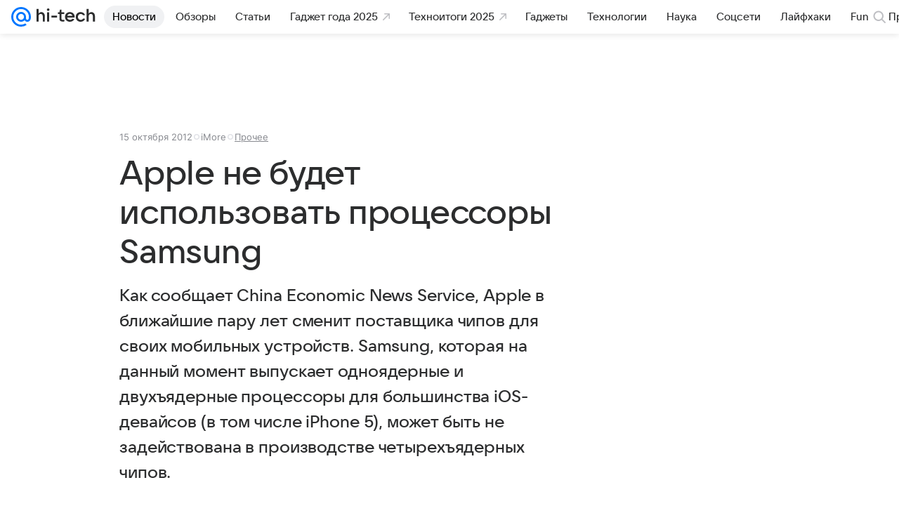

--- FILE ---
content_type: text/plain; charset=utf-8
request_url: https://media-stat.mail.ru/metrics/1.0/
body_size: 658
content:
eyJhbGciOiJkaXIiLCJjdHkiOiJKV1QiLCJlbmMiOiJBMjU2R0NNIiwidHlwIjoiSldUIn0..vqqc30uxzGddB324.[base64].LBjavgYNqYEkt9flZJpnww